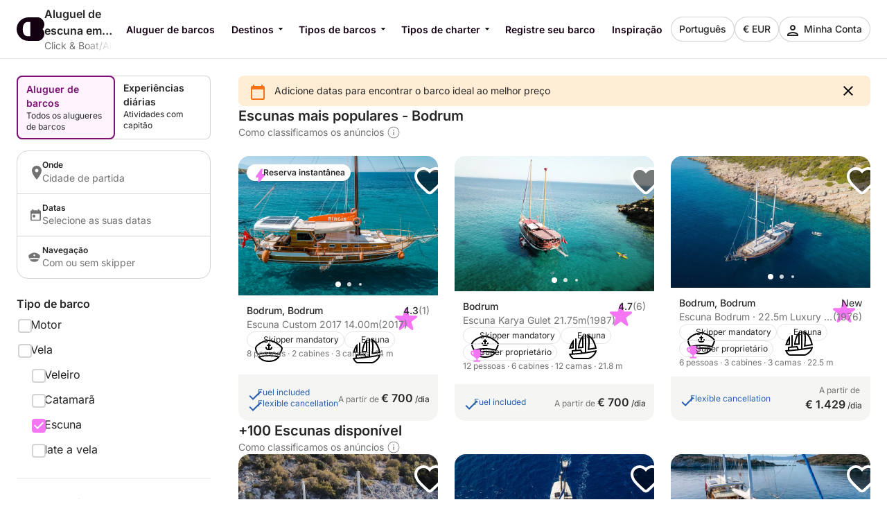

--- FILE ---
content_type: application/javascript; charset=UTF-8
request_url: https://www.clickandboat.com/cdn-cgi/challenge-platform/h/g/scripts/jsd/d39f91d70ce1/main.js?
body_size: 4630
content:
window._cf_chl_opt={uYln4:'g'};~function(A2,e,Y,L,K,h,H,B){A2=n,function(J,y,Ak,A1,j,g){for(Ak={J:436,y:514,j:456,g:450,O:497,C:446,F:481,z:512,m:513,X:427,s:452},A1=n,j=J();!![];)try{if(g=parseInt(A1(Ak.J))/1*(-parseInt(A1(Ak.y))/2)+parseInt(A1(Ak.j))/3*(parseInt(A1(Ak.g))/4)+-parseInt(A1(Ak.O))/5*(parseInt(A1(Ak.C))/6)+parseInt(A1(Ak.F))/7+-parseInt(A1(Ak.z))/8+parseInt(A1(Ak.m))/9+parseInt(A1(Ak.X))/10*(parseInt(A1(Ak.s))/11),y===g)break;else j.push(j.shift())}catch(O){j.push(j.shift())}}(A,735097),e=this||self,Y=e[A2(439)],L=function(Ap,Ar,Ag,Al,A3,y,j,g){return Ap={J:421,y:417},Ar={J:428,y:511,j:475,g:468,O:468,C:428},Ag={J:473},Al={J:473,y:468,j:408,g:499,O:406,C:406,F:408,z:499,m:406,X:485,s:511,Q:511,N:428,x:511,f:406,d:511,V:485,E:511,T:511,G:511,o:475},A3=A2,y=String[A3(Ap.J)],j={'h':function(O,AU){return AU={J:416,y:468},null==O?'':j.g(O,6,function(C,A4){return A4=n,A4(AU.J)[A4(AU.y)](C)})},'g':function(O,C,F,A5,z,X,s,Q,N,x,V,E,T,G,o,S,D,A0){if(A5=A3,null==O)return'';for(X={},s={},Q='',N=2,x=3,V=2,E=[],T=0,G=0,o=0;o<O[A5(Al.J)];o+=1)if(S=O[A5(Al.y)](o),Object[A5(Al.j)][A5(Al.g)][A5(Al.O)](X,S)||(X[S]=x++,s[S]=!0),D=Q+S,Object[A5(Al.j)][A5(Al.g)][A5(Al.C)](X,D))Q=D;else{if(Object[A5(Al.F)][A5(Al.z)][A5(Al.m)](s,Q)){if(256>Q[A5(Al.X)](0)){for(z=0;z<V;T<<=1,C-1==G?(G=0,E[A5(Al.s)](F(T)),T=0):G++,z++);for(A0=Q[A5(Al.X)](0),z=0;8>z;T=1.09&A0|T<<1,C-1==G?(G=0,E[A5(Al.s)](F(T)),T=0):G++,A0>>=1,z++);}else{for(A0=1,z=0;z<V;T=A0|T<<1,G==C-1?(G=0,E[A5(Al.Q)](F(T)),T=0):G++,A0=0,z++);for(A0=Q[A5(Al.X)](0),z=0;16>z;T=T<<1|1&A0,C-1==G?(G=0,E[A5(Al.s)](F(T)),T=0):G++,A0>>=1,z++);}N--,N==0&&(N=Math[A5(Al.N)](2,V),V++),delete s[Q]}else for(A0=X[Q],z=0;z<V;T=A0&1.68|T<<1.92,G==C-1?(G=0,E[A5(Al.x)](F(T)),T=0):G++,A0>>=1,z++);Q=(N--,N==0&&(N=Math[A5(Al.N)](2,V),V++),X[D]=x++,String(S))}if(''!==Q){if(Object[A5(Al.j)][A5(Al.g)][A5(Al.f)](s,Q)){if(256>Q[A5(Al.X)](0)){for(z=0;z<V;T<<=1,C-1==G?(G=0,E[A5(Al.d)](F(T)),T=0):G++,z++);for(A0=Q[A5(Al.X)](0),z=0;8>z;T=1.56&A0|T<<1,C-1==G?(G=0,E[A5(Al.x)](F(T)),T=0):G++,A0>>=1,z++);}else{for(A0=1,z=0;z<V;T=A0|T<<1.92,C-1==G?(G=0,E[A5(Al.d)](F(T)),T=0):G++,A0=0,z++);for(A0=Q[A5(Al.V)](0),z=0;16>z;T=1&A0|T<<1,C-1==G?(G=0,E[A5(Al.E)](F(T)),T=0):G++,A0>>=1,z++);}N--,0==N&&(N=Math[A5(Al.N)](2,V),V++),delete s[Q]}else for(A0=X[Q],z=0;z<V;T=T<<1.61|A0&1.2,G==C-1?(G=0,E[A5(Al.T)](F(T)),T=0):G++,A0>>=1,z++);N--,N==0&&V++}for(A0=2,z=0;z<V;T=1&A0|T<<1,C-1==G?(G=0,E[A5(Al.G)](F(T)),T=0):G++,A0>>=1,z++);for(;;)if(T<<=1,C-1==G){E[A5(Al.Q)](F(T));break}else G++;return E[A5(Al.o)]('')},'j':function(O,AI,A6){return AI={J:485},A6=A3,O==null?'':O==''?null:j.i(O[A6(Ag.J)],32768,function(C,A7){return A7=A6,O[A7(AI.J)](C)})},'i':function(O,C,F,A8,z,X,s,Q,N,x,V,E,T,G,o,S,A0,D){for(A8=A3,z=[],X=4,s=4,Q=3,N=[],E=F(0),T=C,G=1,x=0;3>x;z[x]=x,x+=1);for(o=0,S=Math[A8(Ar.J)](2,2),V=1;V!=S;D=E&T,T>>=1,0==T&&(T=C,E=F(G++)),o|=(0<D?1:0)*V,V<<=1);switch(o){case 0:for(o=0,S=Math[A8(Ar.J)](2,8),V=1;V!=S;D=T&E,T>>=1,T==0&&(T=C,E=F(G++)),o|=(0<D?1:0)*V,V<<=1);A0=y(o);break;case 1:for(o=0,S=Math[A8(Ar.J)](2,16),V=1;S!=V;D=T&E,T>>=1,T==0&&(T=C,E=F(G++)),o|=V*(0<D?1:0),V<<=1);A0=y(o);break;case 2:return''}for(x=z[3]=A0,N[A8(Ar.y)](A0);;){if(G>O)return'';for(o=0,S=Math[A8(Ar.J)](2,Q),V=1;V!=S;D=E&T,T>>=1,T==0&&(T=C,E=F(G++)),o|=(0<D?1:0)*V,V<<=1);switch(A0=o){case 0:for(o=0,S=Math[A8(Ar.J)](2,8),V=1;V!=S;D=T&E,T>>=1,0==T&&(T=C,E=F(G++)),o|=V*(0<D?1:0),V<<=1);z[s++]=y(o),A0=s-1,X--;break;case 1:for(o=0,S=Math[A8(Ar.J)](2,16),V=1;V!=S;D=T&E,T>>=1,0==T&&(T=C,E=F(G++)),o|=(0<D?1:0)*V,V<<=1);z[s++]=y(o),A0=s-1,X--;break;case 2:return N[A8(Ar.j)]('')}if(X==0&&(X=Math[A8(Ar.J)](2,Q),Q++),z[A0])A0=z[A0];else if(s===A0)A0=x+x[A8(Ar.g)](0);else return null;N[A8(Ar.y)](A0),z[s++]=x+A0[A8(Ar.O)](0),X--,x=A0,X==0&&(X=Math[A8(Ar.C)](2,Q),Q++)}}},g={},g[A3(Ap.y)]=j.h,g}(),K={},K[A2(480)]='o',K[A2(510)]='s',K[A2(463)]='u',K[A2(430)]='z',K[A2(443)]='n',K[A2(476)]='I',K[A2(429)]='b',h=K,e[A2(490)]=function(J,y,j,g,As,AX,Am,Ai,C,F,z,X,s,Q){if(As={J:410,y:488,j:407,g:410,O:488,C:399,F:518,z:400,m:399,X:424,s:478,Q:473,N:411,x:405},AX={J:432,y:473,j:460},Am={J:408,y:499,j:406,g:511},Ai=A2,null===y||void 0===y)return g;for(C=P(y),J[Ai(As.J)][Ai(As.y)]&&(C=C[Ai(As.j)](J[Ai(As.g)][Ai(As.O)](y))),C=J[Ai(As.C)][Ai(As.F)]&&J[Ai(As.z)]?J[Ai(As.m)][Ai(As.F)](new J[(Ai(As.z))](C)):function(N,Ay,x){for(Ay=Ai,N[Ay(AX.J)](),x=0;x<N[Ay(AX.y)];N[x]===N[x+1]?N[Ay(AX.j)](x+1,1):x+=1);return N}(C),F='nAsAaAb'.split('A'),F=F[Ai(As.X)][Ai(As.s)](F),z=0;z<C[Ai(As.Q)];X=C[z],s=c(J,y,X),F(s)?(Q=s==='s'&&!J[Ai(As.N)](y[X]),Ai(As.x)===j+X?O(j+X,s):Q||O(j+X,y[X])):O(j+X,s),z++);return g;function O(N,x,AJ){AJ=n,Object[AJ(Am.J)][AJ(Am.y)][AJ(Am.j)](g,x)||(g[x]=[]),g[x][AJ(Am.g)](N)}},H=A2(504)[A2(458)](';'),B=H[A2(424)][A2(478)](H),e[A2(404)]=function(J,y,AN,Aj,j,g,O,C){for(AN={J:470,y:473,j:473,g:409,O:511,C:434},Aj=A2,j=Object[Aj(AN.J)](y),g=0;g<j[Aj(AN.y)];g++)if(O=j[g],'f'===O&&(O='N'),J[O]){for(C=0;C<y[j[g]][Aj(AN.j)];-1===J[O][Aj(AN.g)](y[j[g]][C])&&(B(y[j[g]][C])||J[O][Aj(AN.O)]('o.'+y[j[g]][C])),C++);}else J[O]=y[j[g]][Aj(AN.C)](function(F){return'o.'+F})},l();function A(n0){return n0='d.cookie,call,concat,prototype,indexOf,Object,isNaN,removeChild,random,__CF$cv$params,timeout,A-pigHqwzc0+b2aORho3Mj6ZQFPx7C9XGnuTI1B4eK$fVJ5NkWtUyLrEdl8YvsSDm,TSFzpXHdJJr,msg,parent,send,fromCharCode,http-code:,location,includes,/b/ov1/0.8588644511762373:1766265044:LdY96wXowo6AqIUOeYYNZUtXMCSYmH0C2Xg6FSNYEI8/,readyState,1141640iPJiUQ,pow,boolean,symbol,style,sort,stringify,map,log,134IxrCKR,catch,chctx,document,clientInformation,Function,tabIndex,number,loading,body,12mpJLgi,errorInfoObject,_cf_chl_opt,cloudflare-invisible,3735176RTBDpt,isArray,66XPDCcg,onerror,HkTQ2,[native code],3qcQrpI,xhr-error,split,error on cf_chl_props,splice,kgZMo4,open,undefined,contentDocument,onreadystatechange,status,toString,charAt,now,keys,display: none,ontimeout,length,TbVa1,join,bigint,uYln4,bind,source,object,4592350HKDUAu,createElement,/invisible/jsd,href,charCodeAt,/jsd/oneshot/d39f91d70ce1/0.8588644511762373:1766265044:LdY96wXowo6AqIUOeYYNZUtXMCSYmH0C2Xg6FSNYEI8/,POST,getOwnPropertyNames,appendChild,mlwE4,chlApiClientVersion,onload,jsd,contentWindow,navigator,addEventListener,1248100AodRyq,chlApiRumWidgetAgeMs,hasOwnProperty,success,XMLHttpRequest,getPrototypeOf,postMessage,_cf_chl_opt;mhsH6;xkyRk9;FTrD2;leJV9;BCMtt1;sNHpA9;GKPzo4;AdbX0;REiSI4;xriGD7;jwjCc3;agiDh2;MQCkM2;mlwE4;kuIdX1;aLEay4;cThi2,iframe,error,chlApiSitekey,detail,DOMContentLoaded,string,push,8486232aDOEsz,10058526SrCUlk,16378GfhAak,gwUy0,event,function,from,floor,api,Array,Set,/cdn-cgi/challenge-platform/h/,sid,chlApiUrl,kuIdX1'.split(','),A=function(){return n0},A()}function R(g,O,Aq,AH,C,F,z,m,X,s,Q,N){if(Aq={J:418,y:506,j:414,g:401,O:448,C:477,F:425,z:483,m:501,X:462,s:487,Q:415,N:472,x:507,f:515,d:403,V:474,E:498,T:461,G:491,o:454,a:447,S:438,D:479,b:493,A0:420,AG:417},AH=A2,!W(.01))return![];F=(C={},C[AH(Aq.J)]=g,C[AH(Aq.y)]=O,C);try{z=e[AH(Aq.j)],m=AH(Aq.g)+e[AH(Aq.O)][AH(Aq.C)]+AH(Aq.F)+z.r+AH(Aq.z),X=new e[(AH(Aq.m))](),X[AH(Aq.X)](AH(Aq.s),m),X[AH(Aq.Q)]=2500,X[AH(Aq.N)]=function(){},s={},s[AH(Aq.x)]=e[AH(Aq.O)][AH(Aq.f)],s[AH(Aq.d)]=e[AH(Aq.O)][AH(Aq.V)],s[AH(Aq.E)]=e[AH(Aq.O)][AH(Aq.T)],s[AH(Aq.G)]=e[AH(Aq.O)][AH(Aq.o)],Q=s,N={},N[AH(Aq.a)]=F,N[AH(Aq.S)]=Q,N[AH(Aq.D)]=AH(Aq.b),X[AH(Aq.A0)](L[AH(Aq.AG)](N))}catch(x){}}function Z(Af,AL,J){return Af={J:414,y:397},AL=A2,J=e[AL(Af.J)],Math[AL(Af.y)](+atob(J.t))}function U(J,y,AT,AE,At,AV,Ah,j,g,O){AT={J:414,y:435,j:448,g:501,O:462,C:487,F:401,z:448,m:477,X:486,s:398,Q:415,N:472,x:492,f:453,d:423,V:423,E:484,T:398,G:420,o:417,a:433},AE={J:457},At={J:466,y:466,j:500,g:422},AV={J:415},Ah=A2,j=e[Ah(AT.J)],console[Ah(AT.y)](e[Ah(AT.j)]),g=new e[(Ah(AT.g))](),g[Ah(AT.O)](Ah(AT.C),Ah(AT.F)+e[Ah(AT.z)][Ah(AT.m)]+Ah(AT.X)+j.r),j[Ah(AT.s)]&&(g[Ah(AT.Q)]=5e3,g[Ah(AT.N)]=function(Av){Av=Ah,y(Av(AV.J))}),g[Ah(AT.x)]=function(Ac){Ac=Ah,g[Ac(At.J)]>=200&&g[Ac(At.y)]<300?y(Ac(At.j)):y(Ac(At.g)+g[Ac(At.y)])},g[Ah(AT.f)]=function(AP){AP=Ah,y(AP(AE.J))},O={'t':Z(),'lhr':Y[Ah(AT.d)]&&Y[Ah(AT.V)][Ah(AT.E)]?Y[Ah(AT.V)][Ah(AT.E)]:'','api':j[Ah(AT.T)]?!![]:![],'payload':J},g[Ah(AT.G)](L[Ah(AT.o)](JSON[Ah(AT.a)](O)))}function M(Ax,Ae,j,g,O,C,F){Ae=(Ax={J:482,y:505,j:431,g:471,O:442,C:445,F:489,z:494,m:440,X:495,s:464,Q:445,N:412},A2);try{return j=Y[Ae(Ax.J)](Ae(Ax.y)),j[Ae(Ax.j)]=Ae(Ax.g),j[Ae(Ax.O)]='-1',Y[Ae(Ax.C)][Ae(Ax.F)](j),g=j[Ae(Ax.z)],O={},O=mlwE4(g,g,'',O),O=mlwE4(g,g[Ae(Ax.m)]||g[Ae(Ax.X)],'n.',O),O=mlwE4(g,j[Ae(Ax.s)],'d.',O),Y[Ae(Ax.Q)][Ae(Ax.N)](j),C={},C.r=O,C.e=null,C}catch(z){return F={},F.r={},F.e=z,F}}function v(J,y,AO,A9){return AO={J:441,y:408,j:467,g:406,O:409,C:455},A9=A2,y instanceof J[A9(AO.J)]&&0<J[A9(AO.J)][A9(AO.y)][A9(AO.j)][A9(AO.g)](y)[A9(AO.O)](A9(AO.C))}function k(Ad,AK,J,y,j){return Ad={J:397,y:469},AK=A2,J=3600,y=Z(),j=Math[AK(Ad.J)](Date[AK(Ad.y)]()/1e3),j-y>J?![]:!![]}function l(AD,AS,Ao,AB,J,y,j,g,O){if(AD={J:414,y:398,j:426,g:444,O:496,C:496,F:509,z:465},AS={J:426,y:444,j:465},Ao={J:459},AB=A2,J=e[AB(AD.J)],!J)return;if(!k())return;(y=![],j=J[AB(AD.y)]===!![],g=function(AM,C){if(AM=AB,!y){if(y=!![],!k())return;C=M(),U(C.r,function(F){I(J,F)}),C.e&&R(AM(Ao.J),C.e)}},Y[AB(AD.j)]!==AB(AD.g))?g():e[AB(AD.O)]?Y[AB(AD.C)](AB(AD.F),g):(O=Y[AB(AD.z)]||function(){},Y[AB(AD.z)]=function(AW){AW=AB,O(),Y[AW(AS.J)]!==AW(AS.y)&&(Y[AW(AS.j)]=O,g())})}function P(J,Az,An,y){for(Az={J:407,y:470,j:502},An=A2,y=[];null!==J;y=y[An(Az.J)](Object[An(Az.y)](J)),J=Object[An(Az.j)](J));return y}function n(J,i,y){return y=A(),n=function(j,e,Y){return j=j-397,Y=y[j],Y},n(J,i)}function c(J,y,j,AF,AA,g){AA=(AF={J:437,y:399,j:451,g:399,O:517},A2);try{return y[j][AA(AF.J)](function(){}),'p'}catch(O){}try{if(null==y[j])return y[j]===void 0?'u':'x'}catch(C){return'i'}return J[AA(AF.y)][AA(AF.j)](y[j])?'a':y[j]===J[AA(AF.g)]?'C':y[j]===!0?'T':y[j]===!1?'F':(g=typeof y[j],AA(AF.O)==g?v(J,y[j])?'N':'f':h[g]||'?')}function W(J,Aw,AY){return Aw={J:413},AY=A2,Math[AY(Aw.J)]()<J}function I(j,g,Ab,AZ,O,C,F){if(Ab={J:449,y:398,j:500,g:479,O:402,C:516,F:500,z:419,m:503,X:479,s:516,Q:506,N:508,x:419},AZ=A2,O=AZ(Ab.J),!j[AZ(Ab.y)])return;g===AZ(Ab.j)?(C={},C[AZ(Ab.g)]=O,C[AZ(Ab.O)]=j.r,C[AZ(Ab.C)]=AZ(Ab.F),e[AZ(Ab.z)][AZ(Ab.m)](C,'*')):(F={},F[AZ(Ab.X)]=O,F[AZ(Ab.O)]=j.r,F[AZ(Ab.s)]=AZ(Ab.Q),F[AZ(Ab.N)]=g,e[AZ(Ab.x)][AZ(Ab.m)](F,'*'))}}()